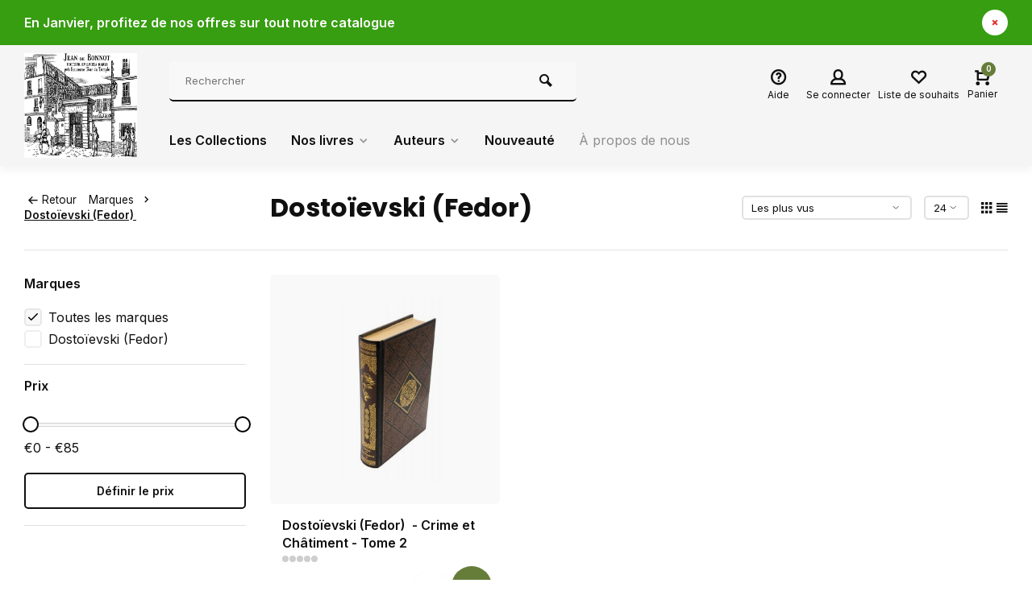

--- FILE ---
content_type: text/html;charset=utf-8
request_url: https://www.jeandebonnot.fr/brands/dostoievski-fedor/
body_size: 11442
content:
<!DOCTYPE html><html lang="fr"><head><meta charset="utf-8"/><!-- [START] 'blocks/head.rain' --><!--

  (c) 2008-2026 Lightspeed Netherlands B.V.
  http://www.lightspeedhq.com
  Generated: 21-01-2026 @ 20:25:27

--><link rel="canonical" href="https://www.jeandebonnot.fr/brands/dostoievski-fedor/"/><link rel="alternate" href="https://www.jeandebonnot.fr/index.rss" type="application/rss+xml" title="Nouveaux produits"/><meta name="robots" content="noodp,noydir"/><meta property="og:url" content="https://www.jeandebonnot.fr/brands/dostoievski-fedor/?source=facebook"/><meta property="og:site_name" content="Jean de Bonnot"/><meta property="og:title" content="Dostoïevski (Fedor) "/><meta property="og:description" content="Editeur de beaux livres rares reliure en cuir"/><!--[if lt IE 9]><script src="https://cdn.webshopapp.com/assets/html5shiv.js?2025-02-20"></script><![endif]--><!-- [END] 'blocks/head.rain' --><meta http-equiv="X-UA-Compatible" content="IE=edge" /><title>Dostoïevski (Fedor)  - Jean de Bonnot</title><meta name="description" content="Editeur de beaux livres rares reliure en cuir"><meta name="keywords" content="Dostoïevski, (Fedor) "><meta name="MobileOptimized" content="320"><meta name="HandheldFriendly" content="true"><meta name="viewport" content="width=device-width, initial-scale=1, minimum-scale=1, maximum-scale=1"><meta name="author" content="https://www.webdinge.nl/"><link rel="preload" href="https://fonts.googleapis.com/css2?family=Poppins:wght@700&amp;family=Inter:wght@400;600;700;800;900&display=swap" as="style"><link rel="preconnect" href="https://fonts.googleapis.com"><link rel="preconnect" href="https://fonts.gstatic.com" crossorigin><link rel="dns-prefetch" href="https://fonts.googleapis.com"><link rel="dns-prefetch" href="https://fonts.gstatic.com" crossorigin><link href='https://fonts.googleapis.com/css2?family=Poppins:wght@700&amp;family=Inter:wght@400;600;700;800;900&display=swap' rel='stylesheet'><link rel="preconnect" href="//cdn.webshopapp.com/" crossorigin><link rel="dns-prefetch" href="//cdn.webshopapp.com/"><link rel="preload" as="style" href="https://cdn.webshopapp.com/shops/246463/themes/157064/assets/deviant-functions.css?2026011612441520201123231901"><link rel="preload" as="style" href="https://cdn.webshopapp.com/shops/246463/themes/157064/assets/theme-deviant.css?2026011612441520201123231901"><link rel="preload" as="script" href="https://cdn.webshopapp.com/shops/246463/themes/157064/assets/deviant-functions.js?2026011612441520201123231901"><link rel="preload" as="script" href="https://cdn.webshopapp.com/shops/246463/themes/157064/assets/theme-deviant.js?2026011612441520201123231901"><link rel="shortcut icon" href="https://cdn.webshopapp.com/shops/246463/themes/157064/v/1345391/assets/favicon.ico?20220602182912" type="image/x-icon" /><link rel="stylesheet" href="https://cdn.webshopapp.com/shops/246463/themes/157064/assets/deviant-functions.css?2026011612441520201123231901" /><link rel="stylesheet" href="https://cdn.webshopapp.com/shops/246463/themes/157064/assets/theme-deviant.css?2026011612441520201123231901" /><script src="https://cdn.webshopapp.com/shops/246463/themes/157064/assets/jquery-3-5-1-min.js?2026011612441520201123231901"></script><script>
 window.lazySizesConfig = window.lazySizesConfig || {};
 window.lazySizesConfig.lazyClass = 'lazy';
 document.addEventListener('lazybeforeunveil', function(e){
    var bg = e.target.getAttribute('data-bg');
    if(bg){
        e.target.style.backgroundImage = 'url(' + bg + ')';
    }
});
</script><script type="application/ld+json">
{
  "@context": "https://schema.org/",
  "@type": "Organization",
  "url": "https://www.jeandebonnot.fr/",
  "name": "Jean de Bonnot",
  "legalName": "Jean de Bonnot",
  "description": "Editeur de beaux livres rares reliure en cuir",
  "logo": "https://cdn.webshopapp.com/shops/246463/themes/157064/v/1345483/assets/logo.png?20220602193234",
  "image": "https://cdn.webshopapp.com/shops/246463/themes/157064/assets/banner1.png?2026011612441520201123231901",
  "contactPoint": {
    "@type": "ContactPoint",
    "contactType": "Customer service",
    "telephone": "0142654471"
  },
  "address": {
    "@type": "PostalAddress",
    "streetAddress": "22 Rue Chapon",
    "addressLocality": "Paris",
    "addressRegion": "",
    "postalCode": "75003",
    "addressCountry": "France"
  }
}
</script><style>.kiyoh-shop-snippets {	display: none !important;}</style></head><body><!-- Google Tag Manager (noscript) --><noscript><iframe src="https://www.googletagmanager.com/ns.html?id="
height="0" width="0" style="display:none;visibility:hidden"></iframe></noscript><!-- End Google Tag Manager (noscript) --><div class="main-container one-line btn_round"><aside class="notbar attop" style="background:#369e10;color:#fffaff;"><div class="container flex flex-between flex-align-center"><p class="flex1"><a href="https://www.jeandebonnot.fr/stefan-zweig-vingt-quatre-heures-de-la-vie-dune-fe.html" title="">    En Janvier, profitez de nos offres sur tout notre catalogue 
        </a></p><i class="icon-remove"></i></div></aside><header id="header" class="square"><div class="flex flex-align-center container"><div class="logo logo-square "><a href="https://www.jeandebonnot.fr/" title="Jean de Bonnot" ><img src="https://cdn.webshopapp.com/shops/246463/themes/157064/v/1345484/assets/mobile-logo.png?20220602193815" alt="Jean de Bonnot" width="240" height="60"  class="visible-mobile visible-tablet" /><img src="https://cdn.webshopapp.com/shops/246463/themes/157064/v/1345483/assets/logo.png?20220602193234" alt="Jean de Bonnot" width="150" height="150" class="visible-desktop"/></a></div><div class="inner-head flex1 logo_ll"><div class="header flex flex-align-center flex-between container"><div class="search search-desk flex1 visible-desktop"><form action="https://www.jeandebonnot.fr/search/" method="get"><div class="clearable-input flex"><input type="text" name="q" class="search-query" autocomplete="off" placeholder="Rechercher" value="" /><span class="clear-search btn-round small hidden-desktop" data-clear-input><i class="icon-remove"></i></span><button type="submit" class="btn"><i class="icon-search"></i></button></div></form><div class="autocomplete dropdown-menu" role="menu"><div class="products container grid grid-6"></div><div class="notfound">Aucun produit n’a été trouvé</div><div class="more"><a class="banner-btn trans livesearch" href="#">Afficher tous les résultats <span>(0)</span></a></div></div></div><div class="tools-wrap flex flex-align-center "><div class="tool service"><div class="select-dropdown"><a class="flex flex-column flex-align-center" href="https://www.jeandebonnot.fr/service/"><i class="icon-help"></i><span class="small-lable visible-desktop">Aide</span></a></div></div><div class="tool myacc"><div class="select-dropdown"><a class="flex flex-column flex-align-center" data-fancybox="" data-src="#popup-login" data-options='{"touch" : false, "modal" : false}' href="javascript:;"><i class="icon-users"></i><span class="small-lable  visible-desktop">Se connecter</span></a></div></div><div class="tool wishlist"><a class="flex flex-column flex-align-center" data-fancybox="" data-src="#popup-login" data-options='{"touch" : false, "modal" : false}' href="javascript:;"><i class="icon-heart"></i><span class="small-lable  visible-desktop">Liste de souhaits</span></a></div><div class="tool mini-cart"><div class="select-dropdown"><a href="https://www.jeandebonnot.fr/cart/" class="flex flex-column flex-align-center"><span class="i-wrap"><span class="ccnt">0</span><i class="icon-cart-modern"></i></span><span class="small-lable visible-desktop">Panier</span></a><div class="dropdown-menu keep-open" role="menu"><div class="pleasewait"><svg width="100px"  height="100px"  xmlns="http://www.w3.org/2000/svg" viewBox="0 0 100 100" preserveAspectRatio="xMidYMid" class="lds-eclipse" style="background: rgba(0, 0, 0, 0) none repeat scroll 0% 0%;"><path ng-attr-d="" ng-attr-fill="" stroke="none" d="M10 50A40 40 0 0 0 90 50A40 42 0 0 1 10 50" fill="#ff5000"><animateTransform attributeName="transform" type="rotate" calcMode="linear" values="0 50 51;360 50 51" keyTimes="0;1" dur="1s" begin="0s" repeatCount="indefinite"></animateTransform></path></svg></div><div class="title">Panier<span class="close-cart btn-round small visible-mobile visible-tablet"><i class="icon-remove"></i></span></div><div class="widget_content flex flex-column"><div class="item no-products ">Il n&#039;y a aucun article dans votre panier</div></div><div class="cart-info show"><div class="total"><div class="shipc flex flex-align-center flex-between"><span>Total:</span><span class="amount">€0,00</span></div><a href="https://www.jeandebonnot.fr/checkout/" class="btn btn1" title="Paiement">Paiement</a><a href="https://www.jeandebonnot.fr/cart/" title="Modifier le panier" class="view-cart btn btn3">Modifier le panier</a></div></div></div></div></div></div></div><nav id="menu" class="nav list-inline menu_style3 visible-desktop"><div class="container"><ul class="menu list-inline"><li class="item"><a href="https://www.jeandebonnot.fr/les-collections/" title="Les Collections">Les Collections</a></li><li class="item sub"><a href="https://www.jeandebonnot.fr/nos-livres/" title="Nos livres">Nos livres<i class="hidden-tab-ls icon-small-down"></i></a><div class="dropdown-menu mega-menu mm_col_5 "><div class="container flex "><div class="flex flex-wrap men-cont-wrap none col-flow" style="margin: 0 -15px;"><div class="grid-columns"><div class="col flex flex-column"><a class="title" href="https://www.jeandebonnot.fr/nos-livres/livre-curiosites/" title="Livre curiosités">Livre curiosités</a></div><div class="col flex flex-column"><a class="title" href="https://www.jeandebonnot.fr/nos-livres/livre-poesie/" title="Livre poésie">Livre poésie</a></div><div class="col flex flex-column"><a class="title" href="https://www.jeandebonnot.fr/nos-livres/livre-coffret/" title="Livre coffret">Livre coffret</a></div><div class="col flex flex-column"><a class="title" href="https://www.jeandebonnot.fr/nos-livres/livre-enfants/" title="Livre enfants">Livre enfants</a></div><div class="col flex flex-column"><a class="title" href="https://www.jeandebonnot.fr/nos-livres/livre-dhistoire/" title="Livre d&#039;histoire">Livre d&#039;histoire</a></div><div class="col flex flex-column"><a class="title" href="https://www.jeandebonnot.fr/nos-livres/livre-spiritualite/" title="Livre Spiritualité">Livre Spiritualité</a></div><div class="col flex flex-column"><a class="title" href="https://www.jeandebonnot.fr/nos-livres/livre-esoterisme/" title="Livre Esotérisme">Livre Esotérisme</a></div><div class="col flex flex-column"><a class="title" href="https://www.jeandebonnot.fr/nos-livres/livre-litterature/" title="Livre Littérature">Livre Littérature</a></div></div></div></div></div></li><li class="item sub"><a href="https://www.jeandebonnot.fr/auteurs/" title="Auteurs">Auteurs<i class="hidden-tab-ls icon-small-down"></i></a><div class="dropdown-menu mega-menu mm_col_5 "><div class="container flex "><div class="flex flex-wrap men-cont-wrap none col-flow" style="margin: 0 -15px;"><div class="grid-columns"><div class="col flex flex-column"><a class="title" href="https://www.jeandebonnot.fr/auteurs/alexandre-dumas/" title="Alexandre Dumas">Alexandre Dumas</a></div><div class="col flex flex-column"><a class="title" href="https://www.jeandebonnot.fr/auteurs/alphonse-daudet/" title="Alphonse Daudet">Alphonse Daudet</a></div><div class="col flex flex-column"><a class="title" href="https://www.jeandebonnot.fr/auteurs/andersen/" title="Andersen">Andersen</a></div><div class="col flex flex-column"><a class="title" href="https://www.jeandebonnot.fr/auteurs/baudelaire/" title="Baudelaire">Baudelaire</a></div><div class="col flex flex-column"><a class="title" href="https://www.jeandebonnot.fr/auteurs/chateaubriand/" title="Chateaubriand">Chateaubriand</a></div><div class="col flex flex-column"><a class="title" href="https://www.jeandebonnot.fr/auteurs/comtesse-de-segur/" title="Comtesse de Ségur">Comtesse de Ségur</a></div><div class="col flex flex-column"><a class="title" href="https://www.jeandebonnot.fr/auteurs/dickens/" title="Dickens">Dickens</a></div><div class="col flex flex-column"><a class="title" href="https://www.jeandebonnot.fr/auteurs/dostoievski/" title="Dostoïevski">Dostoïevski</a></div><div class="col flex flex-column"><a class="title" href="https://www.jeandebonnot.fr/auteurs/edmond-rostand/" title="Edmond Rostand">Edmond Rostand</a></div><div class="col flex flex-column"><a class="title" href="https://www.jeandebonnot.fr/auteurs/eugene-sue/" title="Eugène Sue">Eugène Sue</a></div><div class="col flex flex-column"><a class="title" href="https://www.jeandebonnot.fr/auteurs/george-sand/" title="George Sand">George Sand</a></div><div class="col flex flex-column"><a class="title" href="https://www.jeandebonnot.fr/auteurs/hippocrate/" title="Hippocrate">Hippocrate</a></div><div class="col flex flex-column"><a class="title" href="https://www.jeandebonnot.fr/auteurs/homere/" title="Homère">Homère</a></div><div class="col flex flex-column"><a class="title" href="https://www.jeandebonnot.fr/auteurs/honore-de-balzac/" title="Honoré de Balzac">Honoré de Balzac</a></div><div class="col flex flex-column"><a class="title" href="https://www.jeandebonnot.fr/auteurs/jules-verne/" title="Jules Verne">Jules Verne</a></div><div class="col flex flex-column"><a class="title" href="https://www.jeandebonnot.fr/auteurs/lao-tseu/" title="Lao Tseu">Lao Tseu</a></div><div class="col flex flex-column"><a class="title" href="https://www.jeandebonnot.fr/auteurs/la-fontaine/" title="La Fontaine">La Fontaine</a></div><div class="col flex flex-column"><a class="title" href="https://www.jeandebonnot.fr/auteurs/la-salle/" title="La Salle">La Salle</a></div><div class="col flex flex-column"><a class="title" href="https://www.jeandebonnot.fr/auteurs/mallarme/" title="Mallarmé">Mallarmé</a></div><div class="col flex flex-column"><a class="title" href="https://www.jeandebonnot.fr/auteurs/marquis-de-sade/" title="Marquis de Sade">Marquis de Sade</a></div><div class="col flex flex-column"><a class="title" href="https://www.jeandebonnot.fr/auteurs/maupassant/" title="Maupassant">Maupassant</a></div><div class="col flex flex-column"><a class="title" href="https://www.jeandebonnot.fr/auteurs/paul-verlaine/" title="Paul Verlaine">Paul Verlaine</a></div><div class="col flex flex-column"><a class="title" href="https://www.jeandebonnot.fr/auteurs/victor-hugo/" title="Victor Hugo">Victor Hugo</a></div><div class="col flex flex-column"><a class="title" href="https://www.jeandebonnot.fr/auteurs/rabelais/" title="Rabelais">Rabelais</a></div><div class="col flex flex-column"><a class="title" href="https://www.jeandebonnot.fr/auteurs/rimbaud/" title="Rimbaud">Rimbaud</a></div><div class="col flex flex-column"><a class="title" href="https://www.jeandebonnot.fr/auteurs/rousseau/" title="Rousseau">Rousseau</a></div><div class="col flex flex-column"><a class="title" href="https://www.jeandebonnot.fr/auteurs/zola/" title="Zola">Zola</a></div><div class="col flex flex-column"><a class="title" href="https://www.jeandebonnot.fr/auteurs/rudyard-kipling/" title="Rudyard Kipling">Rudyard Kipling</a></div><div class="col flex flex-column"><a class="title" href="https://www.jeandebonnot.fr/auteurs/stendhal/" title="Stendhal">Stendhal</a></div><div class="col flex flex-column"><a class="title" href="https://www.jeandebonnot.fr/auteurs/oscar-wilde/" title=" Oscar Wilde"> Oscar Wilde</a></div><div class="col flex flex-column"><a class="title" href="https://www.jeandebonnot.fr/auteurs/1984-de-george-orwell/" title="1984 de George Orwell ">1984 de George Orwell </a></div><div class="col flex flex-column"><a class="title" href="https://www.jeandebonnot.fr/auteurs/jack-london/" title="Jack London">Jack London</a></div><div class="col flex flex-column"><a class="title" href="https://www.jeandebonnot.fr/auteurs/stefan-zweig/" title="Stefan Zweig ">Stefan Zweig </a></div></div></div></div></div></li><li class="item"><a href="https://www.jeandebonnot.fr/nouveaute/" title="Nouveauté">Nouveauté</a></li><li class="item ext"><a href="https://www.jeandebonnot.fr/service/about/" title="À propos de nous">À propos de nous</a></li></ul></div></nav></div><div class="search ll flex1 visible-mobile visible-tablet search-mob"><div class="mob-men flex flex-align-center"><i class="icon-menu"></i></div><form action="https://www.jeandebonnot.fr/search/" method="get"><div class="clearable-input flex"><input type="text" name="q" class="search-query" autocomplete="off" placeholder="Rechercher" value="" /><span class="clear-search btn-round small hidden-desktop" data-clear-input><i class="icon-remove"></i></span></div></form><div class="autocomplete dropdown-menu" role="menu"><div class="products container grid grid-6"></div><div class="notfound">Aucun produit n’a été trouvé</div><div class="more"><a class="banner-btn trans livesearch" href="#">Afficher tous les résultats <span>(0)</span></a></div></div></div></header><div class="mobile-add-msg"><div class="inner-msg"><span class="title">Added to cart</span><div class="item flex flex-align-center"><div class="item-image-container greyed"><img src="" alt="" width="60" height="60" /></div><span class="item-name flex1"></span><span class="item-price-container flex flex-column"><span class="old-price"></span><span class="item-price"></span></span></div><a href="https://www.jeandebonnot.fr/cart/" class="btn btn1" title="Modifier le panier">Modifier le panier</a><a href="javascript:;" title="Continuer les achats" class="hide-msg btn btn3">Continuer les achats</a></div></div><div class="page-container collection"><div class="container"><div class="collection-title"><div class="wrap flex flex-align-center"><script type="application/ld+json">
{
"@context": "https://schema.org",
"@type": "BreadcrumbList",
  "itemListElement": [{
    "@type": "ListItem",
    "position": 1,
    "name": "Accueil",
    "item": "https://www.jeandebonnot.fr/"
  },    {
    "@type": "ListItem",
    "position": 2,
    "name": "Marques",
    "item": "https://www.jeandebonnot.fr/brands/"
  },     {
    "@type": "ListItem",
    "position": 3,
    "name": "Dostoïevski (Fedor) ",
    "item": "https://www.jeandebonnot.fr/brands/dostoievski-fedor/"
  }     ]
}
</script><div class="breadcrumb-container flex flex-align-center flex-wrap"><a class="go-back" href="javascript: history.go(-1)"><i class="icon-tail-left icon_w_text"></i>Retour</a><a href="https://www.jeandebonnot.fr/brands/"  class="visible-desktop ">Marques<i class="icon-small-right"></i></a><a href="https://www.jeandebonnot.fr/brands/dostoievski-fedor/"  class="visible-desktop active">Dostoïevski (Fedor) </a></div><h1 class="title">Dostoïevski (Fedor) </h1><div class="category-toolbar flex flex-align-center flex-between visible-desktop"><form action="https://www.jeandebonnot.fr/brands/dostoievski-fedor/" method="get" id="filter_form_2" class="tools-wrap flex flex-align-center"><input type="hidden" name="mode" value="grid" id="filter_form_mode" /><input type="hidden" name="limit" value="24" id="filter_form_limit" /><input type="hidden" name="sort" value="popular" id="filter_form_sort" /><span class="col-c">1 Produits</span><div class="sort-box custom-select"><select name="sort" id="sort"><option value="popular" selected="selected">Les plus vus</option><option value="newest">Produits les plus récents</option><option value="lowest">Prix le plus bas</option><option value="highest">Prix le plus élevé</option><option value="asc">Noms en ordre croissant</option><option value="desc">Noms en ordre décroissant</option></select></div><div class="view-count-box visible-desktop custom-select"><select name="limit" id="limit"><option value="4">4</option><option value="8">8</option><option value="12">12</option><option value="16">16</option><option value="20">20</option><option value="24" selected="selected">24</option><option value="48">48</option><option value="96">96</option></select></div><div class="view-box visible-desktop flex"><a href="https://www.jeandebonnot.fr/brands/dostoievski-fedor/" class=""><i class="icon-grid1"></i></a><a href="https://www.jeandebonnot.fr/brands/dostoievski-fedor/?mode=list" class=""><i class="icon-align-justify"></i></a></div></form></div></div></div><div class="main-content with-sidebar flex"><aside class="mobile-menu-side" data-menu="filters"><div class="filters-aside "><form action="https://www.jeandebonnot.fr/brands/dostoievski-fedor/" method="get" id="filter_form"><input type="hidden" name="mode" value="grid" id="filter_form_mode_1459657901" /><input type="hidden" name="limit" value="24" id="filter_form_limit_658643730" /><input type="hidden" name="sort" value="popular" id="filter_form_sort_900548740" /><input type="hidden" name="max" value="85" id="filter_form_max" /><input type="hidden" name="min" value="0" id="filter_form_min" /><div class="filters "><div class="filter dropdown"><span class="title" >Marques</span><ul class=" inner checkbox"><li class="filter-wrap flex flex-align-center sorter"><input id="filter_0" type="radio" name="brand" value="0"  checked="checked" /><label for="filter_0">Toutes les marques</label></li><li class="filter-wrap flex flex-align-center sorter"><input id="filter_1653404" type="radio" name="brand" value="1653404"  /><label for="filter_1653404">Dostoïevski (Fedor) </label></li></ul></div><div class="filter dropdown pricing"><span class="title" >Prix</span><ul class=" inner checkbox"><li class="filter-wrap flex flex-align-center flex-column"><div class="sidebar-filter"><div class="sidebar-filter-range"><div id="slider-handles" class="p-slider noUi-extended"></div></div><span id="slider-step-value"></span><button type="submit" class="price-btn btn btn3">Définir le prix</button></div></li></ul></div><div class="mob-filter-sub hidden-desktop"><a href="javascript:;" class="submit_filters">View <span class="filter_count">1</span> results</a></div></div></form></div></aside><div class="inner-content"><div class="sub-sub-wrap flex"><div class="flex sub-fil-wrap "><span class="title visible-desktop">Filtres</span><span class="mob-filters btn btn1 visible-mobile visible-tablet" data-menu="filters"><i class="icon_w_text icon-equalizer2"></i>Filtres</span></div></div><div class="products-area grid grid-3 "><div class="item is_grid  quick-view-item  with-sec-image flex flex-column" data-handle="https://www.jeandebonnot.fr/dostoievski-fedor-dostoievski-fedor-crime-et-chati-58979987.html" data-vid="113452607" data-extrainfo="" data-imgor="square" ><div class="qv-close"><span class="btn-round small"><i class="icon-remove"></i></span></div><div class="item-image-container small square"><div class="quickview"><div class="pleasewait"><svg width="100px"  height="100px"  xmlns="http://www.w3.org/2000/svg" viewBox="0 0 100 100" preserveAspectRatio="xMidYMid" class="lds-eclipse" style="background: rgba(0, 0, 0, 0) none repeat scroll 0% 0%;"><path ng-attr-d="" ng-attr-fill="" stroke="none" d="M10 50A40 40 0 0 0 90 50A40 42 0 0 1 10 50" fill="#ff5000"><animateTransform attributeName="transform" type="rotate" calcMode="linear" values="0 50 51;360 50 51" keyTimes="0;1" dur="1s" begin="0s" repeatCount="indefinite"></animateTransform></path></svg></div><div class="wqs-stock flex flex-column"><span class="stock"></span><span class="wqs-delivery"></span></div><div class="scroll"><div class="inner"><form action="https://www.jeandebonnot.fr/cart/add/" method="post" class="variants quick-shop-product-actions"><div class="wqs-variants flex flex-column"></div><div class="wqs-custom flex flex-column"></div><div class="quantity-input"><span class="amtlabel">Quantité</span><div class="input-wrap"><a href="javascript:;" class="down quantity-btn" data-way="down">-</a><input type="text" name="quantity" value="1" class="flex1"><a href="javascript:;" class="up quantity-btn" data-way="up">+</a></div></div><a class="qv-submit btn btn1" title="Ajouter au panier"><i class="icon-cart-modern icon_w_text"></i><span class="hidden-mobile">Ajouter au panier</span></a></form></div></div></div><a class="m-img greyed" href="https://www.jeandebonnot.fr/dostoievski-fedor-dostoievski-fedor-crime-et-chati-58979987.html" title="Dostoïevski (Fedor)  Dostoïevski (Fedor)  - Crime et Châtiment - Tome 2"><img src="https://cdn.webshopapp.com/assets/blank.gif?2025-02-20" data-src="https://cdn.webshopapp.com/shops/246463/files/175502585/320x320x2/dostoievski-fedor-dostoievski-fedor-crime-et-chati.jpg" alt="Dostoïevski (Fedor)  Dostoïevski (Fedor)  - Crime et Châtiment - Tome 2" class="lazy" width=320 height=320 /></a><div class="label flex"></div><div class="mob-wishlist"><a href="https://www.jeandebonnot.fr/account/login/" class="login_wishlist btn-round small" title="Ajouter à la liste de souhaits" data-pid="58979987" data-wid=""><i class="icon-heart"></i></a></div></div><div class="item-meta-container flex flex-column flex1"><a class="item-name" href="https://www.jeandebonnot.fr/dostoievski-fedor-dostoievski-fedor-crime-et-chati-58979987.html" title="Dostoïevski (Fedor)  Dostoïevski (Fedor)  - Crime et Châtiment - Tome 2"><h3>Dostoïevski (Fedor)  - Crime et Châtiment - Tome 2</h3></a><div class="item-rating flex flex-align-center"><span class="star fa fa-star off"></span><span class="star fa fa-star off"></span><span class="star fa fa-star off"></span><span class="star fa fa-star off"></span><span class="star fa fa-star off"></span></div><div class="item-btn flex flex-align-center flex-between"><div class="item-price-container flex flex-column"><span class="item-price">€85,00</span></div><div class="action-btns flex flex-align-center flex1"><div class="compare desktop checkbox visible-tablet visible-desktop"><input type="checkbox" value="58979987" data-comp-id="58979987" data-add="https://www.jeandebonnot.fr/compare/add/113452607/" data-delete="https://www.jeandebonnot.fr/compare/delete/113452607/"  /><label class="btn-round small add-to-compare"><i class="icon-swap-horizontal"></i></label></div><a href="javascript:;"  class="pb quick_view btn-round" title="Coup d&#039;œil"><i class="icon-cart-modern"></i></a></div><div class="compare mobile checkbox visible-mobile"><input type="checkbox" value="58979987" data-add="https://www.jeandebonnot.fr/compare/add/113452607/" data-delete="https://www.jeandebonnot.fr/compare/delete/113452607/"  /><label class="add-to-compare">Comparer</label></div></div><div class="product-overlay" ></div></div></div></div><div class="toolbox-pagination flex-align-center flex flex-wrap flex-between"><div class="pages">Page 1 de 1</div><ul class="pagination list-inline"><li  class="active"><a href="https://www.jeandebonnot.fr/brands/dostoievski-fedor/" class="btn-round small  active"><i>1</i></a></li></ul></div></div></div></div></div><footer id="footer"><div class="footer-usps"><div class=" container flex"><div class="usp-car swiper-container normal" id="carousel2141949167" data-sw-items="[4,3,2,1]" data-sw-auto="true"><div class="swiper-wrapper"></div></div></div></div><div class="footer-newsletter"><div class="newslet container"><form id="form-newsletter" action="https://www.jeandebonnot.fr/account/newsletter/" method="post" class="flex flex-align-center"><span class="tagline">Ne manquez pas les prochaines promotions<span class="subline">Abonnez-vous à notre infolettre pour ne rien manquer.</span></span><input type="hidden" name="key" value="41c3793e8209b205bdd16c90510e03a6" /><input type="text" name="email" tabindex="2" placeholder="Adresse courriel" class="form-control"/><button type="submit" class="btn btn1">S&#039;abonner</button></form></div></div><div class="footer-service"><div class="container flex"><div class="service"><span class="title">Contact</span><div class="wrap flex flex-wrap"><div class="service-block flex flex-align-center"><i class="serv-icon icon-phone"></i><span class="text"><span>Téléphone</span><a href="tel:0142654471">0142654471</a></span></div><div class="service-block flex flex-align-center"><i class="serv-icon icon-send"></i><span class="text"><span>Email</span><a href="/cdn-cgi/l/email-protection#1b7874756f7a786f5b717e7a757f7e79747575746f357d69"><span class="__cf_email__" data-cfemail="b3d0dcddc7d2d0c7f3d9d6d2ddd7d6d1dcdddddcc79dd5c1">[email&#160;protected]</span></a></span></div></div></div><div class="cust-service flex1 flex flex-column"><span class="title">Service à la clientèle<i class="icon_w_text icon-minimal-down visible-mobile"></i></span><div class="toggle flex flex-column"><a href="https://www.jeandebonnot.fr/service/general-terms-conditions/" title="Conditions générales">
                        	Conditions générales
                      </a><a href="https://www.jeandebonnot.fr/service/disclaimer/" title="Clause de non-responsabilité">
                        	Clause de non-responsabilité
                      </a><a href="https://www.jeandebonnot.fr/service/privacy-policy/" title="Politique de confidentialité">
                        	Politique de confidentialité
                      </a><a href="https://www.jeandebonnot.fr/service/payment-methods/" title="Modes de paiement">
                        	Modes de paiement
                      </a><a href="https://www.jeandebonnot.fr/service/shipping-returns/" title="Expédition et retours">
                        	Expédition et retours
                      </a><a href="https://www.jeandebonnot.fr/service/" title="Service à la clientèle">
                        	Contact
                      </a></div></div><div class="cust-service flex1 flex flex-column"><span class="title">Informations<i class="icon_w_text icon-minimal-down visible-mobile"></i></span><div class="toggle flex flex-column"><a href="https://www.jeandebonnot.fr/account/" title="Mon compte">Mon compte</a><a href="https://www.jeandebonnot.fr/service/about/" title="À propos de nous">
              À propos de nous          	</a></div></div><div class="cust-service flex1 flex flex-column"><span class="title">Catégories<i class="icon_w_text icon-minimal-down visible-mobile"></i></span><div class="toggle flex flex-column"><a href="https://www.jeandebonnot.fr/les-collections/" title="Les Collections">Les Collections</a><a href="https://www.jeandebonnot.fr/nos-livres/" title="Nos livres">Nos livres</a><a href="https://www.jeandebonnot.fr/auteurs/" title="Auteurs">Auteurs</a><a href="https://www.jeandebonnot.fr/nouveaute/" title="Nouveauté">Nouveauté</a><a href="https://www.jeandebonnot.fr/brands/" title="Marques">Marques</a></div></div></div></div><div class="footer-company"><div class="container no-cust-img" ><div class="flex flex-align-center border-wrap "><div class="adjust comp-logo visible-tablet visible-desktop"><img src="https://cdn.webshopapp.com/assets/blank.gif?2025-02-20" data-src="https://cdn.webshopapp.com/shops/246463/themes/157064/v/1345483/assets/logo.png?20220602193234" alt="Jean de Bonnot" class="lazy is_logo-img" width="130" height="80"/></div><div class="text addre flex contains-logo"><i class="icon-pin"></i><div class="text"><a class="flex flex-column" href="https://maps.google.com/?q=22+Rue+Chapon+75003+Paris+France" target="_blank"><span>22 Rue Chapon</span><span>75003, Paris</span></a></div></div><div class="text flex flex-column"></div><div class="socials flex1 flex flex-align-center"><div class="text flex flex-align-center"><a href="https://www.facebook.com/jeandebonnot/" class="btn-round" title="Facebook" target="_blank" rel="noopener"><i class="icon-fb"></i></a><a href="https://www.instagram.com/jeandebonnoteditions" class="btn-round" target="_blank" rel="noopener"><i class=" icon-instagram"></i></a></div></div></div></div></div><div class="copyright"><div class="container flex flex-align-center"><div class="flex1">
      © Jean de Bonnot 
      <span>- Theme made by <a rel="noopener" target="_blank" style="color:#ff6000;" title="Webdinge.nl" href="https://www.webdinge.nl">Webdinge.nl</a></span><a title="Plan du site" href="https://www.jeandebonnot.fr/sitemap/">Plan du site</a></div><div class="payments flex2"><a href="https://www.jeandebonnot.fr/service/payment-methods/" title="Credit Card"><img src="https://cdn.webshopapp.com/assets/blank.gif?2025-02-20" data-src="https://cdn.webshopapp.com/shops/246463/themes/157064/assets/p-creditcard.png?2026011612441520201123231901" alt="Credit Card" width="50" height="30" class="lazy"/></a><a href="https://www.jeandebonnot.fr/service/payment-methods/" title="MasterCard"><img src="https://cdn.webshopapp.com/assets/blank.gif?2025-02-20" data-src="https://cdn.webshopapp.com/shops/246463/themes/157064/assets/p-mastercard.png?2026011612441520201123231901" alt="MasterCard" width="50" height="30" class="lazy"/></a><a href="https://www.jeandebonnot.fr/service/payment-methods/" title="Visa"><img src="https://cdn.webshopapp.com/assets/blank.gif?2025-02-20" data-src="https://cdn.webshopapp.com/shops/246463/themes/157064/assets/p-visa.png?2026011612441520201123231901" alt="Visa" width="50" height="30" class="lazy"/></a><a href="https://www.jeandebonnot.fr/service/payment-methods/" title="American Express"><img src="https://cdn.webshopapp.com/assets/blank.gif?2025-02-20" data-src="https://cdn.webshopapp.com/shops/246463/themes/157064/assets/p-americanexpress.png?2026011612441520201123231901" alt="American Express" width="50" height="30" class="lazy"/></a><a href="https://www.jeandebonnot.fr/service/payment-methods/" title="Bank transfer"><img src="https://cdn.webshopapp.com/assets/blank.gif?2025-02-20" data-src="https://cdn.webshopapp.com/shops/246463/themes/157064/assets/p-banktransfer.png?2026011612441520201123231901" alt="Bank transfer" width="50" height="30" class="lazy"/></a><a href="https://www.jeandebonnot.fr/service/payment-methods/" title="Invoice"><img src="https://cdn.webshopapp.com/assets/blank.gif?2025-02-20" data-src="https://cdn.webshopapp.com/shops/246463/themes/157064/assets/p-invoice.png?2026011612441520201123231901" alt="Invoice" width="50" height="30" class="lazy"/></a></div></div></div></footer></div><div class="menu--overlay"></div><link rel="stylesheet" href="https://cdn.webshopapp.com/shops/246463/themes/157064/assets/custom.css?2026011612441520201123231901" /><script data-cfasync="false" src="/cdn-cgi/scripts/5c5dd728/cloudflare-static/email-decode.min.js"></script><script src="https://cdn.webshopapp.com/shops/246463/themes/157064/assets/deviant-functions.js?2026011612441520201123231901"></script><script src="https://cdn.webshopapp.com/shops/246463/themes/157064/assets/theme-deviant.js?2026011612441520201123231901"></script><script>
     var ajaxTranslations = {"Online":"Online","Away":"Away","Offline":"Offline","Open chat":"Open chat","Leave a message":"Leave a message","Brands":"Marques","Popular products":"Produits populaires","Newest products":"Produits les plus r\u00e9cents","Products":"Produits","Free":"Gratuit","Now opened":"Now opened","Visiting hours":"Heures d'ouverture","View product":"Afficher le produit","Show":"Afficher","Hide":"Cacher","Total":"Total","Add":"Ajouter","Wishlist":"Liste de souhaits","Information":"Informations","Add to wishlist":"Ajouter \u00e0 la liste de souhaits","Compare":"Comparer","Add to compare":"Ajouter pour comparer","Items":"Articles","Related products":"Produits connexes","Article number":"Num\u00e9ro de l'article","Brand":"Marque","Availability":"Disponibilit\u00e9","Delivery time":"Heure de livraison","In stock":"En stock","Out of stock":"En rupture de stock","Sale":"Soldes","Quick shop":"Quick shop","Edit":"Modifier","Checkout":"Paiement","Unit price":"Prix unitaire","Make a choice":"Faire un choix","reviews":"reviews","Qty":"Montant","More info":"Plus d'informations","Continue shopping":"Continuer les achats","This article has been added to your cart":"This article has been added to your cart","has been added to your shopping cart":"a \u00e9t\u00e9 ajout\u00e9(e) \u00e0 votre panier","Delete":"Supprimer","Reviews":"\u00c9valuations","Read more":"Lire plus","Read less":"Lire moins","Discount":"R\u00e9duction","Save":"Sauvegarder","Description":"Description","Your cart is empty":"Votre panier est vide","Year":"Ann\u00e9e","Month":"Mois","Day":"Jour","Hour":"Hour","Minute":"Minute","Days":"Jours","Hours":"Heures","Minutes":"Minutes","Seconds":"Secondes","Select":"S\u00e9lectionner","Search":"Rechercher","Show more":"Afficher plus","Show less":"Afficher moins","Deal expired":"Promotion termin\u00e9e","Open":"Open","Closed":"Ferm\u00e9e","Next":"Page suivante","Previous":"Page pr\u00e9c\u00e9dente","View cart":"Voir le panier","Live chat":"Live chat","":""},
    cust_serv_today = '09h00-12h30 13h30-17h00',
      	shop_locale = 'fr-FR',
      		searchUrl = 'https://www.jeandebonnot.fr/search/',
         compareUrl = 'https://www.jeandebonnot.fr/compare/',
            shopUrl = 'https://www.jeandebonnot.fr/',
shop_domains_assets = 'https://cdn.webshopapp.com/shops/246463/themes/157064/assets/', 
         dom_static = 'https://static.webshopapp.com/shops/246463/',
       second_image = '1',
          shop_curr = '€',
          hide_curr = false,
          			b2b = '',
   headlines_height = 500,
setting_hide_review_stars = '0',
   show_stock_level = '0',
             strict = '',
         img_greyed = '1',
     hide_brandname = '1',
            img_reg = '320x320',
            img_dim = 'x2',
         img_border = 'small square',
     		wishlistUrl = 'https://www.jeandebonnot.fr/account/wishlist/?format=json',
        		account = false;
                useMegaMenu = 'none';
              var hide_prices = false
     </script><!-- [START] 'blocks/body.rain' --><script>
(function () {
  var s = document.createElement('script');
  s.type = 'text/javascript';
  s.async = true;
  s.src = 'https://www.jeandebonnot.fr/services/stats/pageview.js';
  ( document.getElementsByTagName('head')[0] || document.getElementsByTagName('body')[0] ).appendChild(s);
})();
</script><script>
    !function(f,b,e,v,n,t,s)
    {if(f.fbq)return;n=f.fbq=function(){n.callMethod?
        n.callMethod.apply(n,arguments):n.queue.push(arguments)};
        if(!f._fbq)f._fbq=n;n.push=n;n.loaded=!0;n.version='2.0';
        n.queue=[];t=b.createElement(e);t.async=!0;
        t.src=v;s=b.getElementsByTagName(e)[0];
        s.parentNode.insertBefore(t,s)}(window, document,'script',
        'https://connect.facebook.net/en_US/fbevents.js');
    $(document).ready(function (){
        fbq('init', '2100232390205183');
                fbq('track', 'PageView', []);
            });
</script><noscript><img height="1" width="1" style="display:none" src="https://www.facebook.com/tr?id=2100232390205183&ev=PageView&noscript=1"
    /></noscript><!-- Global site tag (gtag.js) - Google AdWords: 828169024 --><script async src="https://www.googletagmanager.com/gtag/js?id=AW-828169024"></script><script>
    window.dataLayer = window.dataLayer || [];
    function gtag(){dataLayer.push(arguments);}
    gtag('js', new Date());

    gtag('config', 'AW-828169024');
</script><!-- Google Tag Manager --><script>(function(w,d,s,l,i){w[l]=w[l]||[];w[l].push({'gtm.start':
new Date().getTime(),event:'gtm.js'});var f=d.getElementsByTagName(s)[0],
j=d.createElement(s),dl=l!='dataLayer'?'&l='+l:'';j.async=true;j.src=
'https://www.googletagmanager.com/gtm.js?id='+i+dl;f.parentNode.insertBefore(j,f);
})(window,document,'script','dataLayer','GTM-MNV9ZLS');</script><!-- End Google Tag Manager --><!-- Google Tag Manager (noscript) --><noscript><iframe src="https://www.googletagmanager.com/ns.html?id=GTM-MNV9ZLS"
height="0" width="0" style="display:none;visibility:hidden"></iframe></noscript><!-- End Google Tag Manager (noscript) --><script>
(function () {
  var s = document.createElement('script');
  s.type = 'text/javascript';
  s.async = true;
  s.src = 'https://servicepoints.sendcloud.sc/shops/lightspeed_v2/embed/246463.js';
  ( document.getElementsByTagName('head')[0] || document.getElementsByTagName('body')[0] ).appendChild(s);
})();
</script><!-- [END] 'blocks/body.rain' --><div id="popup-login" class="wd-popup" style="display:none;"><div class="popup-inner flex flex-column"><div class="title">Se connecter</div><form action="https://www.jeandebonnot.fr/account/loginPost/" method="post" id="form_login_132612570"><input name="key" value="41c3793e8209b205bdd16c90510e03a6" type="hidden"><input name="type" value="login" type="hidden"><input name="email" placeholder="Courriel" type="text" autocomplete="off"><div class="pass"><input name="password" placeholder="Mot de passe" type="password" autocomplete="off" id="togglePass"><button class="show_pass" type="button">Afficher</button></div><a href="#" onclick="$('#form_login_132612570').submit();" title="Inloggen" class="btn btn1">Se connecter</a><a class="btn btn3" href="https://www.jeandebonnot.fr/account/register/">S&#039;inscrire</a><a class="f-pass" href="https://www.jeandebonnot.fr/account/password/" title="Mot de passe oublié?">Mot de passe oublié?</a></form></div></div><link rel="stylesheet" href="https://cdn.webshopapp.com/shops/246463/themes/157064/assets/nouislider-min.css?2026011612441520201123231901" /><script src="https://cdn.webshopapp.com/shops/246463/themes/157064/assets/nouislider-min.js?2026011612441520201123231901" defer></script><script>
    $(function() {
        var sliders = document.getElementsByClassName('p-slider');
        var sliderValueElement = document.getElementById('slider-step-value');
        for ( var i = 0; i < sliders.length; i++ ) {
          noUiSlider.create(sliders[i], {
            start: [ 0, 85 ],
            format: wNumb({
              decimals:0,
              thousand: '',
              prefix: '€',
            }),
            range: {
                'min': [ 0 ],
                'max': [ 85 ]
            },
            tooltips: false,
         });
         sliders[i].noUiSlider.on('update', function( values, handle ) {
            var minVal = document.getElementById('filter_form_min');
            var maxVal = document.getElementById('filter_form_max');
            minVal.value = values[0].replace('€', '')
            maxVal.value = values[1].replace('€', '')
            sliderValueElement.innerHTML = values.join(' - ');
          });
        }
    });
  </script><link rel="stylesheet" href="https://cdn.webshopapp.com/shops/246463/themes/157064/assets/compare.css?2026011612441520201123231901"  media="print" onload="this.media='all'; this.onload=null;" /><script src="https://cdn.webshopapp.com/shops/246463/themes/157064/assets/compare.js?2026011612441520201123231901" async></script><div id="compare" class="empty"><div class="container"><div class="compare-wrap"><a class="compare-trigger"><i class="icon-swap-horizontal"></i><ul class="count"><li>0</li></ul></a><div class="compare-meta"><div class="compare-inner"><header class="title">Comparer les produits<a href="https://www.jeandebonnot.fr/compare/clear/" class="btn-remove">Supprimer tous les produits</a></header><div class="body"><div class="pleasewait"><svg width="100px"  height="100px"  xmlns="http://www.w3.org/2000/svg" viewBox="0 0 100 100" preserveAspectRatio="xMidYMid" class="lds-eclipse" style="background: rgba(0, 0, 0, 0) none repeat scroll 0% 0%;"><path ng-attr-d="" ng-attr-fill="" stroke="none" d="M10 50A40 40 0 0 0 90 50A40 42 0 0 1 10 50" fill="#ff5000"><animateTransform attributeName="transform" type="rotate" calcMode="linear" values="0 50 51;360 50 51" keyTimes="0;1" dur="1s" begin="0s" repeatCount="indefinite"></animateTransform></path></svg></div><ul><div class="item no-products ">Il n&#039;y a aucun article dans votre panier</div></ul></div><footer><a href="https://www.jeandebonnot.fr/compare/" class="compare-btn">Commencer la comparaison</a></footer></div></div></div></div></div><link rel="stylesheet" href="https://cdn.webshopapp.com/shops/246463/themes/157064/assets/webdinge-quickshop.css?2026011612441520201123231901" media="print" onload="this.media='all'; this.onload=null;"><script src="https://cdn.webshopapp.com/shops/246463/themes/157064/assets/webdinge-quickshop.js?2026011612441520201123231901" async></script><link rel="stylesheet" href="https://cdn.webshopapp.com/shops/246463/themes/157064/assets/jquery-fancybox-min.css?2026011612441520201123231901" media="print" onload="this.media='all'; this.onload=null;" /><script src="https://cdn.webshopapp.com/shops/246463/themes/157064/assets/jquery-fancybox-min.js?2026011612441520201123231901" defer></script><script src="https://cdn.webshopapp.com/shops/246463/themes/157064/assets/swiper-min.js?2026011612441520201123231901" defer></script><div class="mob-men-slide visible-mobile visible-tablet"><div class="rel_fix"><div class="sideMenu"><div class="section-title flex flex-align-center flex-between has-image"><figure><img src="https://cdn.webshopapp.com/assets/blank.gif?2025-02-20" class="lazy img-responsive" data-src="https://cdn.webshopapp.com/shops/246463/themes/157064/assets/mobile-menu-image.jpg?2026011612441520201123231901" width="320" height="200" alt="Jean de Bonnot"/><a class="close btn-round small" href="#" data-slide="close"><i class="icon-remove"></i></a><figcaption class="img-title">Catégories</figcaption></figure></div><a href="https://www.jeandebonnot.fr/les-collections/" title="Les Collections" class="nav-item is-cat   flex flex-align-center flex-between">Les Collections</a><a href="https://www.jeandebonnot.fr/nos-livres/" title="Nos livres" class="nav-item is-cat  has-children flex flex-align-center flex-between">Nos livres<i class="icon-small-right" data-slide="forward"></i></a><div class="subsection section-content"><div class="section-title flex flex-align-center flex-between has-image"><figure><img class="lazy" src="https://cdn.webshopapp.com/assets/blank.gif?2025-02-20" data-src="https://cdn.webshopapp.com/shops/246463/themes/157064/assets/mobile-menu-image.jpg?2026011612441520201123231901" width="320" height="200" alt="Nos livres"/><a class="close btn-round small" href="#" data-slide="close"><i class="icon-remove"></i></a><figcaption class="img-title">Nos livres</figcaption></figure></div><a href="#" data-slide="back" class="go-back flex flex-align-center"><i class="icon-tail-left icon_w_text"></i>Revenir à catégories</a><a href="https://www.jeandebonnot.fr/nos-livres/livre-curiosites/" title="Livre curiosités" class="nav-item is-cat   flex flex-align-center flex-between">Livre curiosités</a><a href="https://www.jeandebonnot.fr/nos-livres/livre-poesie/" title="Livre poésie" class="nav-item is-cat   flex flex-align-center flex-between">Livre poésie</a><a href="https://www.jeandebonnot.fr/nos-livres/livre-coffret/" title="Livre coffret" class="nav-item is-cat   flex flex-align-center flex-between">Livre coffret</a><a href="https://www.jeandebonnot.fr/nos-livres/livre-enfants/" title="Livre enfants" class="nav-item is-cat   flex flex-align-center flex-between">Livre enfants</a><a href="https://www.jeandebonnot.fr/nos-livres/livre-dhistoire/" title="Livre d&#039;histoire" class="nav-item is-cat   flex flex-align-center flex-between">Livre d&#039;histoire</a><a href="https://www.jeandebonnot.fr/nos-livres/livre-spiritualite/" title="Livre Spiritualité" class="nav-item is-cat   flex flex-align-center flex-between">Livre Spiritualité</a><a href="https://www.jeandebonnot.fr/nos-livres/livre-esoterisme/" title="Livre Esotérisme" class="nav-item is-cat   flex flex-align-center flex-between">Livre Esotérisme</a><a href="https://www.jeandebonnot.fr/nos-livres/livre-litterature/" title="Livre Littérature" class="nav-item is-cat   flex flex-align-center flex-between">Livre Littérature</a></div><a href="https://www.jeandebonnot.fr/auteurs/" title="Auteurs" class="nav-item is-cat  has-children flex flex-align-center flex-between">Auteurs<i class="icon-small-right" data-slide="forward"></i></a><div class="subsection section-content"><div class="section-title flex flex-align-center flex-between has-image"><figure><img class="lazy" src="https://cdn.webshopapp.com/assets/blank.gif?2025-02-20" data-src="https://cdn.webshopapp.com/shops/246463/themes/157064/assets/mobile-menu-image.jpg?2026011612441520201123231901" width="320" height="200" alt="Auteurs"/><a class="close btn-round small" href="#" data-slide="close"><i class="icon-remove"></i></a><figcaption class="img-title">Auteurs</figcaption></figure></div><a href="#" data-slide="back" class="go-back flex flex-align-center"><i class="icon-tail-left icon_w_text"></i>Revenir à catégories</a><a href="https://www.jeandebonnot.fr/auteurs/alexandre-dumas/" title="Alexandre Dumas" class="nav-item is-cat   flex flex-align-center flex-between">Alexandre Dumas</a><a href="https://www.jeandebonnot.fr/auteurs/alphonse-daudet/" title="Alphonse Daudet" class="nav-item is-cat   flex flex-align-center flex-between">Alphonse Daudet</a><a href="https://www.jeandebonnot.fr/auteurs/andersen/" title="Andersen" class="nav-item is-cat   flex flex-align-center flex-between">Andersen</a><a href="https://www.jeandebonnot.fr/auteurs/baudelaire/" title="Baudelaire" class="nav-item is-cat   flex flex-align-center flex-between">Baudelaire</a><a href="https://www.jeandebonnot.fr/auteurs/chateaubriand/" title="Chateaubriand" class="nav-item is-cat   flex flex-align-center flex-between">Chateaubriand</a><a href="https://www.jeandebonnot.fr/auteurs/comtesse-de-segur/" title="Comtesse de Ségur" class="nav-item is-cat   flex flex-align-center flex-between">Comtesse de Ségur</a><a href="https://www.jeandebonnot.fr/auteurs/dickens/" title="Dickens" class="nav-item is-cat   flex flex-align-center flex-between">Dickens</a><a href="https://www.jeandebonnot.fr/auteurs/dostoievski/" title="Dostoïevski" class="nav-item is-cat   flex flex-align-center flex-between">Dostoïevski</a><a href="https://www.jeandebonnot.fr/auteurs/edmond-rostand/" title="Edmond Rostand" class="nav-item is-cat   flex flex-align-center flex-between">Edmond Rostand</a><a href="https://www.jeandebonnot.fr/auteurs/eugene-sue/" title="Eugène Sue" class="nav-item is-cat   flex flex-align-center flex-between">Eugène Sue</a><a href="https://www.jeandebonnot.fr/auteurs/george-sand/" title="George Sand" class="nav-item is-cat   flex flex-align-center flex-between">George Sand</a><a href="https://www.jeandebonnot.fr/auteurs/hippocrate/" title="Hippocrate" class="nav-item is-cat   flex flex-align-center flex-between">Hippocrate</a><a href="https://www.jeandebonnot.fr/auteurs/homere/" title="Homère" class="nav-item is-cat   flex flex-align-center flex-between">Homère</a><a href="https://www.jeandebonnot.fr/auteurs/honore-de-balzac/" title="Honoré de Balzac" class="nav-item is-cat   flex flex-align-center flex-between">Honoré de Balzac</a><a href="https://www.jeandebonnot.fr/auteurs/jules-verne/" title="Jules Verne" class="nav-item is-cat   flex flex-align-center flex-between">Jules Verne</a><a href="https://www.jeandebonnot.fr/auteurs/lao-tseu/" title="Lao Tseu" class="nav-item is-cat   flex flex-align-center flex-between">Lao Tseu</a><a href="https://www.jeandebonnot.fr/auteurs/la-fontaine/" title="La Fontaine" class="nav-item is-cat   flex flex-align-center flex-between">La Fontaine</a><a href="https://www.jeandebonnot.fr/auteurs/la-salle/" title="La Salle" class="nav-item is-cat   flex flex-align-center flex-between">La Salle</a><a href="https://www.jeandebonnot.fr/auteurs/mallarme/" title="Mallarmé" class="nav-item is-cat   flex flex-align-center flex-between">Mallarmé</a><a href="https://www.jeandebonnot.fr/auteurs/marquis-de-sade/" title="Marquis de Sade" class="nav-item is-cat   flex flex-align-center flex-between">Marquis de Sade</a><a href="https://www.jeandebonnot.fr/auteurs/maupassant/" title="Maupassant" class="nav-item is-cat   flex flex-align-center flex-between">Maupassant</a><a href="https://www.jeandebonnot.fr/auteurs/paul-verlaine/" title="Paul Verlaine" class="nav-item is-cat   flex flex-align-center flex-between">Paul Verlaine</a><a href="https://www.jeandebonnot.fr/auteurs/victor-hugo/" title="Victor Hugo" class="nav-item is-cat   flex flex-align-center flex-between">Victor Hugo</a><a href="https://www.jeandebonnot.fr/auteurs/rabelais/" title="Rabelais" class="nav-item is-cat   flex flex-align-center flex-between">Rabelais</a><a href="https://www.jeandebonnot.fr/auteurs/rimbaud/" title="Rimbaud" class="nav-item is-cat   flex flex-align-center flex-between">Rimbaud</a><a href="https://www.jeandebonnot.fr/auteurs/rousseau/" title="Rousseau" class="nav-item is-cat   flex flex-align-center flex-between">Rousseau</a><a href="https://www.jeandebonnot.fr/auteurs/zola/" title="Zola" class="nav-item is-cat   flex flex-align-center flex-between">Zola</a><a href="https://www.jeandebonnot.fr/auteurs/rudyard-kipling/" title="Rudyard Kipling" class="nav-item is-cat   flex flex-align-center flex-between">Rudyard Kipling</a><a href="https://www.jeandebonnot.fr/auteurs/stendhal/" title="Stendhal" class="nav-item is-cat   flex flex-align-center flex-between">Stendhal</a><a href="https://www.jeandebonnot.fr/auteurs/oscar-wilde/" title=" Oscar Wilde" class="nav-item is-cat   flex flex-align-center flex-between"> Oscar Wilde</a><a href="https://www.jeandebonnot.fr/auteurs/1984-de-george-orwell/" title="1984 de George Orwell " class="nav-item is-cat   flex flex-align-center flex-between">1984 de George Orwell </a><a href="https://www.jeandebonnot.fr/auteurs/jack-london/" title="Jack London" class="nav-item is-cat   flex flex-align-center flex-between">Jack London</a><a href="https://www.jeandebonnot.fr/auteurs/stefan-zweig/" title="Stefan Zweig " class="nav-item is-cat   flex flex-align-center flex-between">Stefan Zweig </a></div><a href="https://www.jeandebonnot.fr/nouveaute/" title="Nouveauté" class="nav-item is-cat   flex flex-align-center flex-between">Nouveauté</a><a class="nav-item flex ext flex-align-center" href="https://www.jeandebonnot.fr/service/about/" title="À propos de nous">À propos de nous</a><a class="nav-item ext flex flex-align-center" href="https://www.jeandebonnot.fr/service/" title="Service à la clientèle">Service à la clientèle</a><a class="nav-item ext flex flex-align-center" href="https://www.jeandebonnot.fr/account/" title="Mon compte">Mon compte</a></div></div></div><aside class="mobile-menu-side mob-acc-menu visible-mobile visible-tablet" data-menu="account"><div class="widget textpage welcome"><div class="title">Bienvenue </div></div><div class="inner"><div class="widget textpage"><div class="title">Mon compte</div><ul class="links"><li><a href="https://www.jeandebonnot.fr/account/">Tableau de bord</a></li><li><a href="https://www.jeandebonnot.fr/account/information/">Informations sur le compte</a></li><li><a href="https://www.jeandebonnot.fr/account/billing/">Adresse de facturation</a></li><li><a href="https://www.jeandebonnot.fr/account/shipping/">Adresse d&#039;expédition</a></li><li><a href="https://www.jeandebonnot.fr/account/orders/">Mes commandes</a></li><li><a href="https://www.jeandebonnot.fr/account/tickets/">Mes billets</a></li><li><a href="https://www.jeandebonnot.fr/account/wishlist/">Ma liste de souhaits</a></li><li><a href="https://www.jeandebonnot.fr/cart/">Mon panier</a></li><li><a href="https://www.jeandebonnot.fr/account/newsletters/">Infolettres</a></li><li><a href="https://www.jeandebonnot.fr/account/logout/">Se déconnecter</a></li></ul></div></div></aside><style>
    /* cookie law */

   body{margin-top:0!important;}
.wsa-cookielaw {
	top: auto;
	height: auto;
	font-size: .85em;
	line-height: inherit;
	color: #fff;
	background: rgba(100,100,100,.85);
	border-bottom: 0;
	bottom: 0;
	font-family: inherit;
  white-space: normal;
}
  .wsa-cookielaw-button, .wsa-cookielaw-button-green, .wsa-cookielaw-button-green:hover, .wsa-cookielaw-button-orange, .wsa-cookielaw-button-orange:hover, .wsa-cookielaw-button-red, .wsa-cookielaw-button-red:hover, .wsa-cookielaw-button:hover, .wsa-cookielaw-link {
    background: #707070;
    border: none;
    border-radius: 3px;
    padding: 13px 30px;
    line-height: normal;
    text-shadow: none;
    height: auto;
    margin: 5px;
    color: #fff;
  }
    .wsa-cookielaw-link, .wsa-cookielaw-link:hover {
	color: unset;
	margin: 0 0 0 10px;
	padding: 13px 30px;
	background: #999;
}
  </style></body></html>

--- FILE ---
content_type: text/css; charset=UTF-8
request_url: https://cdn.webshopapp.com/shops/246463/themes/157064/assets/custom.css?2026011612441520201123231901
body_size: 34170
content:
/* 20260116124402 - v2 */
.gui,
.gui-block-linklist li a {
  color: #666666;
}

.gui-page-title,
.gui a.gui-bold,
.gui-block-subtitle,
.gui-table thead tr th,
.gui ul.gui-products li .gui-products-title a,
.gui-form label,
.gui-block-title.gui-dark strong,
.gui-block-title.gui-dark strong a,
.gui-content-subtitle {
  color: #000000;
}

.gui-block-inner strong {
  color: #848484;
}

.gui a {
  color: #0a8de9;
}

.gui-input.gui-focus,
.gui-text.gui-focus,
.gui-select.gui-focus {
  border-color: #0a8de9;
  box-shadow: 0 0 2px #0a8de9;
}

.gui-select.gui-focus .gui-handle {
  border-color: #0a8de9;
}

.gui-block,
.gui-block-title,
.gui-buttons.gui-border,
.gui-block-inner,
.gui-image {
  border-color: #8d8d8d;
}

.gui-block-title {
  color: #333333;
  background-color: #ffffff;
}

.gui-content-title {
  color: #333333;
}

.gui-form .gui-field .gui-description span {
  color: #666666;
}

.gui-block-inner {
  background-color: #f4f4f4;
}

.gui-block-option {
  border-color: #ededed;
  background-color: #f9f9f9;
}

.gui-block-option-block {
  border-color: #ededed;
}

.gui-block-title strong {
  color: #333333;
}

.gui-line,
.gui-cart-sum .gui-line {
  background-color: #cbcbcb;
}

.gui ul.gui-products li {
  border-color: #dcdcdc;
}

.gui-block-subcontent,
.gui-content-subtitle {
  border-color: #dcdcdc;
}

.gui-faq,
.gui-login,
.gui-password,
.gui-register,
.gui-review,
.gui-sitemap,
.gui-block-linklist li,
.gui-table {
  border-color: #dcdcdc;
}

.gui-block-content .gui-table {
  border-color: #ededed;
}

.gui-table thead tr th {
  border-color: #cbcbcb;
  background-color: #f9f9f9;
}

.gui-table tbody tr td {
  border-color: #ededed;
}

.gui a.gui-button-large,
.gui a.gui-button-small {
  border-color: #8d8d8d;
  color: #000000;
  background-color: #ffffff;
}

.gui a.gui-button-large.gui-button-action,
.gui a.gui-button-small.gui-button-action {
  border-color: #8d8d8d;
  color: #000000;
  background-color: #ffffff;
}

.gui a.gui-button-large:active,
.gui a.gui-button-small:active {
  background-color: #cccccc;
  border-color: #707070;
}

.gui a.gui-button-large.gui-button-action:active,
.gui a.gui-button-small.gui-button-action:active {
  background-color: #cccccc;
  border-color: #707070;
}

.gui-input,
.gui-text,
.gui-select,
.gui-number {
  border-color: #8d8d8d;
  background-color: #ffffff;
}

.gui-select .gui-handle,
.gui-number .gui-handle {
  border-color: #8d8d8d;
}

.gui-number .gui-handle a {
  background-color: #ffffff;
}

.gui-input input,
.gui-number input,
.gui-text textarea,
.gui-select .gui-value {
  color: #000000;
}

.gui-progressbar {
  background-color: #76c61b;
}

/* custom */
h1 {
  margin-top: 1em;
  margin-bottom: 1em;
}

header, .navigation {
    background-color: transparent;
}

.discount {
 color: #ed4646; 
}

.copyright {
  display: none;
}

i.icon-fb {
  background: #4267B2;
  color: #ffffff !important;
}

i.icon-instagram {
  background: radial-gradient(circle farthest-corner at 35% 90%, #fec564, transparent 50%), radial-gradient(circle farthest-corner at 0 140%, #fec564, transparent 50%), radial-gradient(ellipse farthest-corner at 0 -25%, #5258cf, transparent 50%), radial-gradient(ellipse farthest-corner at 20% -50%, #5258cf, transparent 50%), radial-gradient(ellipse farthest-corner at 100% 0, #893dc2, transparent 50%), radial-gradient(ellipse farthest-corner at 60% -20%, #893dc2, transparent 50%), radial-gradient(ellipse farthest-corner at 100% 100%, #d9317a, transparent), linear-gradient(#6559ca, #bc318f 30%, #e33f5f 50%, #f77638 70%, #fec66d 100%);
  color: #ffffff !important;
}

/* remove the 1px boder */
.headline .slider, 
.categories .category, 
.products .product .image-wrap img {
  border: none;
}

.products .product .info {
  border-bottom: none;
  border-left: none;
  border-right: none;
}

.category {
  max-height: 150px;
	overflow: hidden;
}

/* hide availability */
tr.availability {
	display: none;
}

/* custom logo */
.vertical.logo img {
  display: none;
}
.vertical.logo a {
    background-size: 200px;
  	background-repeat: none;
    background-image: url('[data-uri]');
    width: 200px;
    height: 117px;
    display: block;
}
@media (-webkit-min-device-pixel-ratio: 2), (min-resolution: 192dpi) { 
  .vertical.logo a {
    background-image: url('[data-uri]')
  }
}


--- FILE ---
content_type: text/javascript;charset=utf-8
request_url: https://www.jeandebonnot.fr/services/stats/pageview.js
body_size: -453
content:
// SEOshop 21-01-2026 20:25:28